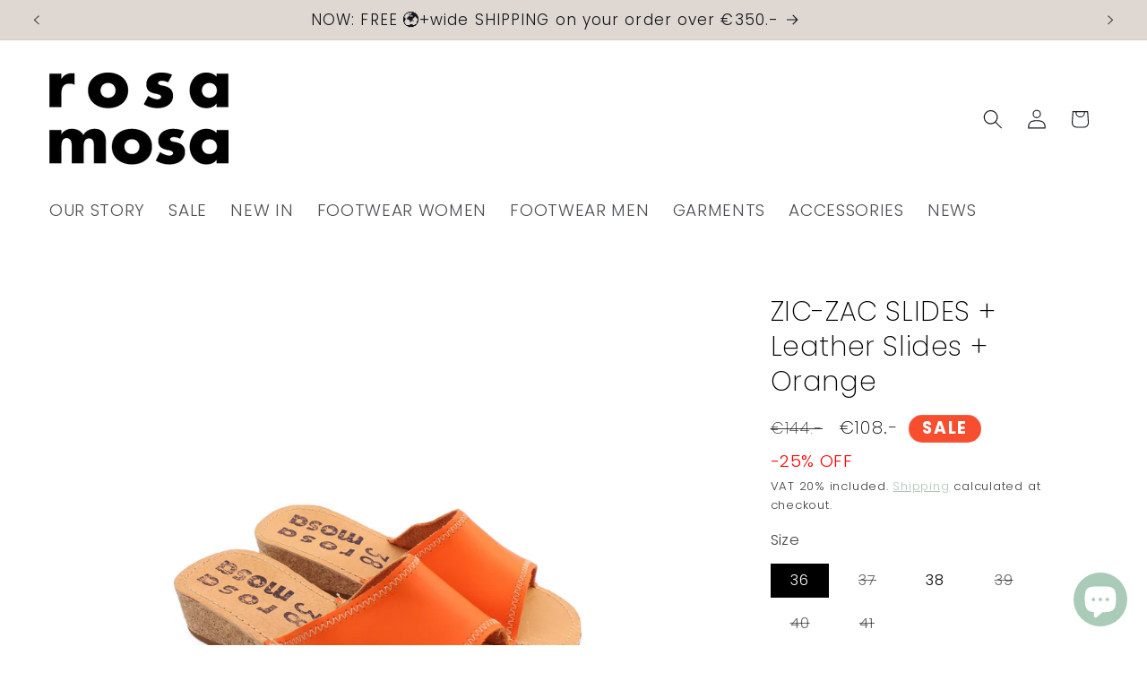

--- FILE ---
content_type: application/javascript; charset=utf-8
request_url: https://cs.complianz.io/cookie-solution/confs/js/35083030.js
body_size: -224
content:
_cmplc.csRC = { consApiKey: 'Uf9qFZLYQeWn57RsQxwRuPUlVfW56Pwr', brand: 'Complianz', publicId: '6b3def34-fecd-4bb0-8613-2708b0ef2c44', floatingGroup: false };
_cmplc.csEnabled = true;
_cmplc.csPurposes = [];
_cmplc.csFeatures = {"geolocation_setting":true,"compliance_solution_white_labeling":1,"rejection_recovery":false,"full_customization":true,"multiple_languages":true,"mobile_app_integration":false};
_cmplc.csT = null;
_cmplc.googleConsentModeV2 = true;
